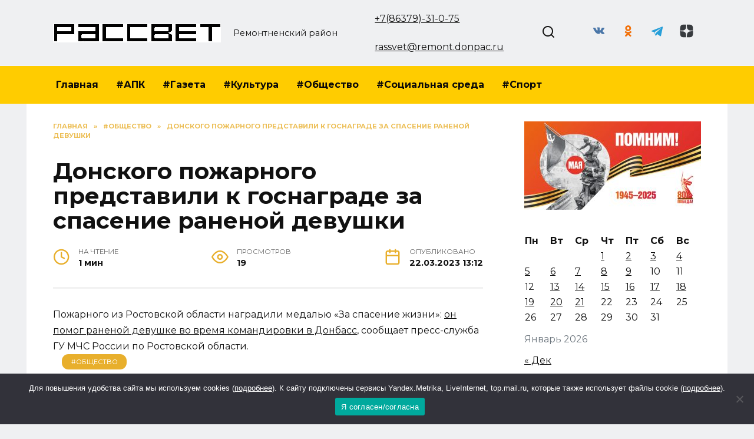

--- FILE ---
content_type: text/html; charset=UTF-8
request_url: https://rassvetnews.ru/donskogo-pozharnogo-predstavili-k-gosnagrade-za-spasenie-ranenoj-devushki/
body_size: 18779
content:
<!doctype html>
<html lang="ru-RU" prefix="og: https://ogp.me/ns#">
<head>
	<meta charset="UTF-8">
	<meta name="viewport" content="width=device-width, initial-scale=1">

	
<!-- SEO от Rank Math - https://rankmath.com/ -->
<title>Донского пожарного представили к госнаграде за спасение раненой девушки - Рассвет</title>
<meta name="description" content="Пожарного из Ростовской области наградили медалью «За спасение жизни»:&nbsp;он помог раненой девушке во время командировки в Донбасс, сообщает пресс-служба ГУ"/>
<meta name="robots" content="follow, index, max-snippet:-1, max-video-preview:-1, max-image-preview:large"/>
<link rel="canonical" href="https://rassvetnews.ru/donskogo-pozharnogo-predstavili-k-gosnagrade-za-spasenie-ranenoj-devushki/" />
<meta property="og:locale" content="ru_RU" />
<meta property="og:type" content="article" />
<meta property="og:title" content="Донского пожарного представили к госнаграде за спасение раненой девушки - Рассвет" />
<meta property="og:description" content="Пожарного из Ростовской области наградили медалью «За спасение жизни»:&nbsp;он помог раненой девушке во время командировки в Донбасс, сообщает пресс-служба ГУ" />
<meta property="og:url" content="https://rassvetnews.ru/donskogo-pozharnogo-predstavili-k-gosnagrade-za-spasenie-ranenoj-devushki/" />
<meta property="og:site_name" content="Рассвет" />
<meta property="article:section" content="#Общество" />
<meta property="article:published_time" content="2023-03-22T13:12:00+03:00" />
<meta name="twitter:card" content="summary_large_image" />
<meta name="twitter:title" content="Донского пожарного представили к госнаграде за спасение раненой девушки - Рассвет" />
<meta name="twitter:description" content="Пожарного из Ростовской области наградили медалью «За спасение жизни»:&nbsp;он помог раненой девушке во время командировки в Донбасс, сообщает пресс-служба ГУ" />
<meta name="twitter:site" content="@admin" />
<meta name="twitter:creator" content="@admin" />
<meta name="twitter:label1" content="Автор" />
<meta name="twitter:data1" content="redaktor" />
<meta name="twitter:label2" content="Время чтения" />
<meta name="twitter:data2" content="Меньше минуты" />
<script type="application/ld+json" class="rank-math-schema">{"@context":"https://schema.org","@graph":[{"@type":["Person","Organization"],"@id":"https://rassvetnews.ru/#person","name":"\u0420\u0430\u0441\u0441\u0432\u0435\u0442","sameAs":["https://twitter.com/admin"]},{"@type":"WebSite","@id":"https://rassvetnews.ru/#website","url":"https://rassvetnews.ru","name":"\u0420\u0430\u0441\u0441\u0432\u0435\u0442","publisher":{"@id":"https://rassvetnews.ru/#person"},"inLanguage":"ru-RU"},{"@type":"ImageObject","@id":"https://rassvetnews.ru/wp-content/uploads/2023/03/260x185_uploads_2023_03_kultura-46e7gvgfee4o5kb6lciwwdhyzulohom-_pozharnyy-sergey-ale-sbbqzytdkljsoarnukolq6lg-xon-gik.jpg","url":"https://rassvetnews.ru/wp-content/uploads/2023/03/260x185_uploads_2023_03_kultura-46e7gvgfee4o5kb6lciwwdhyzulohom-_pozharnyy-sergey-ale-sbbqzytdkljsoarnukolq6lg-xon-gik.jpg","width":"260","height":"185","inLanguage":"ru-RU"},{"@type":"BreadcrumbList","@id":"https://rassvetnews.ru/donskogo-pozharnogo-predstavili-k-gosnagrade-za-spasenie-ranenoj-devushki/#breadcrumb","itemListElement":[{"@type":"ListItem","position":"1","item":{"@id":"https://rassvetnews.ru","name":"\u0413\u043b\u0430\u0432\u043d\u0430\u044f"}},{"@type":"ListItem","position":"2","item":{"@id":"https://rassvetnews.ru/category/obshhestvo/","name":"#\u041e\u0431\u0449\u0435\u0441\u0442\u0432\u043e"}},{"@type":"ListItem","position":"3","item":{"@id":"https://rassvetnews.ru/donskogo-pozharnogo-predstavili-k-gosnagrade-za-spasenie-ranenoj-devushki/","name":"\u0414\u043e\u043d\u0441\u043a\u043e\u0433\u043e \u043f\u043e\u0436\u0430\u0440\u043d\u043e\u0433\u043e \u043f\u0440\u0435\u0434\u0441\u0442\u0430\u0432\u0438\u043b\u0438 \u043a \u0433\u043e\u0441\u043d\u0430\u0433\u0440\u0430\u0434\u0435 \u0437\u0430 \u0441\u043f\u0430\u0441\u0435\u043d\u0438\u0435 \u0440\u0430\u043d\u0435\u043d\u043e\u0439 \u0434\u0435\u0432\u0443\u0448\u043a\u0438"}}]},{"@type":"WebPage","@id":"https://rassvetnews.ru/donskogo-pozharnogo-predstavili-k-gosnagrade-za-spasenie-ranenoj-devushki/#webpage","url":"https://rassvetnews.ru/donskogo-pozharnogo-predstavili-k-gosnagrade-za-spasenie-ranenoj-devushki/","name":"\u0414\u043e\u043d\u0441\u043a\u043e\u0433\u043e \u043f\u043e\u0436\u0430\u0440\u043d\u043e\u0433\u043e \u043f\u0440\u0435\u0434\u0441\u0442\u0430\u0432\u0438\u043b\u0438 \u043a \u0433\u043e\u0441\u043d\u0430\u0433\u0440\u0430\u0434\u0435 \u0437\u0430 \u0441\u043f\u0430\u0441\u0435\u043d\u0438\u0435 \u0440\u0430\u043d\u0435\u043d\u043e\u0439 \u0434\u0435\u0432\u0443\u0448\u043a\u0438 - \u0420\u0430\u0441\u0441\u0432\u0435\u0442","datePublished":"2023-03-22T13:12:00+03:00","dateModified":"2023-03-22T13:12:00+03:00","isPartOf":{"@id":"https://rassvetnews.ru/#website"},"primaryImageOfPage":{"@id":"https://rassvetnews.ru/wp-content/uploads/2023/03/260x185_uploads_2023_03_kultura-46e7gvgfee4o5kb6lciwwdhyzulohom-_pozharnyy-sergey-ale-sbbqzytdkljsoarnukolq6lg-xon-gik.jpg"},"inLanguage":"ru-RU","breadcrumb":{"@id":"https://rassvetnews.ru/donskogo-pozharnogo-predstavili-k-gosnagrade-za-spasenie-ranenoj-devushki/#breadcrumb"}},{"@type":"Person","@id":"https://rassvetnews.ru/author/redaktor/","name":"redaktor","url":"https://rassvetnews.ru/author/redaktor/","image":{"@type":"ImageObject","@id":"https://secure.gravatar.com/avatar/ce8d7cbf90849183667179d4667f4dd9?s=96&amp;d=mm&amp;r=g","url":"https://secure.gravatar.com/avatar/ce8d7cbf90849183667179d4667f4dd9?s=96&amp;d=mm&amp;r=g","caption":"redaktor","inLanguage":"ru-RU"}},{"@type":"BlogPosting","headline":"\u0414\u043e\u043d\u0441\u043a\u043e\u0433\u043e \u043f\u043e\u0436\u0430\u0440\u043d\u043e\u0433\u043e \u043f\u0440\u0435\u0434\u0441\u0442\u0430\u0432\u0438\u043b\u0438 \u043a \u0433\u043e\u0441\u043d\u0430\u0433\u0440\u0430\u0434\u0435 \u0437\u0430 \u0441\u043f\u0430\u0441\u0435\u043d\u0438\u0435 \u0440\u0430\u043d\u0435\u043d\u043e\u0439 \u0434\u0435\u0432\u0443\u0448\u043a\u0438 - \u0420\u0430\u0441\u0441\u0432\u0435\u0442","datePublished":"2023-03-22T13:12:00+03:00","dateModified":"2023-03-22T13:12:00+03:00","articleSection":"#\u041e\u0431\u0449\u0435\u0441\u0442\u0432\u043e, #\u0421\u043e\u0446\u0438\u0430\u043b\u044c\u043d\u0430\u044f \u0441\u0440\u0435\u0434\u0430","author":{"@id":"https://rassvetnews.ru/author/redaktor/","name":"redaktor"},"publisher":{"@id":"https://rassvetnews.ru/#person"},"description":"\u041f\u043e\u0436\u0430\u0440\u043d\u043e\u0433\u043e \u0438\u0437 \u0420\u043e\u0441\u0442\u043e\u0432\u0441\u043a\u043e\u0439 \u043e\u0431\u043b\u0430\u0441\u0442\u0438 \u043d\u0430\u0433\u0440\u0430\u0434\u0438\u043b\u0438 \u043c\u0435\u0434\u0430\u043b\u044c\u044e \u00ab\u0417\u0430 \u0441\u043f\u0430\u0441\u0435\u043d\u0438\u0435 \u0436\u0438\u0437\u043d\u0438\u00bb:&nbsp;\u043e\u043d \u043f\u043e\u043c\u043e\u0433 \u0440\u0430\u043d\u0435\u043d\u043e\u0439 \u0434\u0435\u0432\u0443\u0448\u043a\u0435 \u0432\u043e \u0432\u0440\u0435\u043c\u044f \u043a\u043e\u043c\u0430\u043d\u0434\u0438\u0440\u043e\u0432\u043a\u0438 \u0432 \u0414\u043e\u043d\u0431\u0430\u0441\u0441, \u0441\u043e\u043e\u0431\u0449\u0430\u0435\u0442 \u043f\u0440\u0435\u0441\u0441-\u0441\u043b\u0443\u0436\u0431\u0430 \u0413\u0423","name":"\u0414\u043e\u043d\u0441\u043a\u043e\u0433\u043e \u043f\u043e\u0436\u0430\u0440\u043d\u043e\u0433\u043e \u043f\u0440\u0435\u0434\u0441\u0442\u0430\u0432\u0438\u043b\u0438 \u043a \u0433\u043e\u0441\u043d\u0430\u0433\u0440\u0430\u0434\u0435 \u0437\u0430 \u0441\u043f\u0430\u0441\u0435\u043d\u0438\u0435 \u0440\u0430\u043d\u0435\u043d\u043e\u0439 \u0434\u0435\u0432\u0443\u0448\u043a\u0438 - \u0420\u0430\u0441\u0441\u0432\u0435\u0442","@id":"https://rassvetnews.ru/donskogo-pozharnogo-predstavili-k-gosnagrade-za-spasenie-ranenoj-devushki/#richSnippet","isPartOf":{"@id":"https://rassvetnews.ru/donskogo-pozharnogo-predstavili-k-gosnagrade-za-spasenie-ranenoj-devushki/#webpage"},"image":{"@id":"https://rassvetnews.ru/wp-content/uploads/2023/03/260x185_uploads_2023_03_kultura-46e7gvgfee4o5kb6lciwwdhyzulohom-_pozharnyy-sergey-ale-sbbqzytdkljsoarnukolq6lg-xon-gik.jpg"},"inLanguage":"ru-RU","mainEntityOfPage":{"@id":"https://rassvetnews.ru/donskogo-pozharnogo-predstavili-k-gosnagrade-za-spasenie-ranenoj-devushki/#webpage"}}]}</script>
<!-- /Rank Math WordPress SEO плагин -->

<link rel='dns-prefetch' href='//fonts.googleapis.com' />
<link rel="alternate" type="application/rss+xml" title="Рассвет &raquo; Лента комментариев к &laquo;Донского пожарного представили к госнаграде за спасение раненой девушки&raquo;" href="https://rassvetnews.ru/donskogo-pozharnogo-predstavili-k-gosnagrade-za-spasenie-ranenoj-devushki/feed/" />
<script type="text/javascript">
/* <![CDATA[ */
window._wpemojiSettings = {"baseUrl":"https:\/\/s.w.org\/images\/core\/emoji\/15.0.3\/72x72\/","ext":".png","svgUrl":"https:\/\/s.w.org\/images\/core\/emoji\/15.0.3\/svg\/","svgExt":".svg","source":{"concatemoji":"https:\/\/rassvetnews.ru\/wp-includes\/js\/wp-emoji-release.min.js?ver=6.5.7"}};
/*! This file is auto-generated */
!function(i,n){var o,s,e;function c(e){try{var t={supportTests:e,timestamp:(new Date).valueOf()};sessionStorage.setItem(o,JSON.stringify(t))}catch(e){}}function p(e,t,n){e.clearRect(0,0,e.canvas.width,e.canvas.height),e.fillText(t,0,0);var t=new Uint32Array(e.getImageData(0,0,e.canvas.width,e.canvas.height).data),r=(e.clearRect(0,0,e.canvas.width,e.canvas.height),e.fillText(n,0,0),new Uint32Array(e.getImageData(0,0,e.canvas.width,e.canvas.height).data));return t.every(function(e,t){return e===r[t]})}function u(e,t,n){switch(t){case"flag":return n(e,"\ud83c\udff3\ufe0f\u200d\u26a7\ufe0f","\ud83c\udff3\ufe0f\u200b\u26a7\ufe0f")?!1:!n(e,"\ud83c\uddfa\ud83c\uddf3","\ud83c\uddfa\u200b\ud83c\uddf3")&&!n(e,"\ud83c\udff4\udb40\udc67\udb40\udc62\udb40\udc65\udb40\udc6e\udb40\udc67\udb40\udc7f","\ud83c\udff4\u200b\udb40\udc67\u200b\udb40\udc62\u200b\udb40\udc65\u200b\udb40\udc6e\u200b\udb40\udc67\u200b\udb40\udc7f");case"emoji":return!n(e,"\ud83d\udc26\u200d\u2b1b","\ud83d\udc26\u200b\u2b1b")}return!1}function f(e,t,n){var r="undefined"!=typeof WorkerGlobalScope&&self instanceof WorkerGlobalScope?new OffscreenCanvas(300,150):i.createElement("canvas"),a=r.getContext("2d",{willReadFrequently:!0}),o=(a.textBaseline="top",a.font="600 32px Arial",{});return e.forEach(function(e){o[e]=t(a,e,n)}),o}function t(e){var t=i.createElement("script");t.src=e,t.defer=!0,i.head.appendChild(t)}"undefined"!=typeof Promise&&(o="wpEmojiSettingsSupports",s=["flag","emoji"],n.supports={everything:!0,everythingExceptFlag:!0},e=new Promise(function(e){i.addEventListener("DOMContentLoaded",e,{once:!0})}),new Promise(function(t){var n=function(){try{var e=JSON.parse(sessionStorage.getItem(o));if("object"==typeof e&&"number"==typeof e.timestamp&&(new Date).valueOf()<e.timestamp+604800&&"object"==typeof e.supportTests)return e.supportTests}catch(e){}return null}();if(!n){if("undefined"!=typeof Worker&&"undefined"!=typeof OffscreenCanvas&&"undefined"!=typeof URL&&URL.createObjectURL&&"undefined"!=typeof Blob)try{var e="postMessage("+f.toString()+"("+[JSON.stringify(s),u.toString(),p.toString()].join(",")+"));",r=new Blob([e],{type:"text/javascript"}),a=new Worker(URL.createObjectURL(r),{name:"wpTestEmojiSupports"});return void(a.onmessage=function(e){c(n=e.data),a.terminate(),t(n)})}catch(e){}c(n=f(s,u,p))}t(n)}).then(function(e){for(var t in e)n.supports[t]=e[t],n.supports.everything=n.supports.everything&&n.supports[t],"flag"!==t&&(n.supports.everythingExceptFlag=n.supports.everythingExceptFlag&&n.supports[t]);n.supports.everythingExceptFlag=n.supports.everythingExceptFlag&&!n.supports.flag,n.DOMReady=!1,n.readyCallback=function(){n.DOMReady=!0}}).then(function(){return e}).then(function(){var e;n.supports.everything||(n.readyCallback(),(e=n.source||{}).concatemoji?t(e.concatemoji):e.wpemoji&&e.twemoji&&(t(e.twemoji),t(e.wpemoji)))}))}((window,document),window._wpemojiSettings);
/* ]]> */
</script>
<style id='wp-emoji-styles-inline-css' type='text/css'>

	img.wp-smiley, img.emoji {
		display: inline !important;
		border: none !important;
		box-shadow: none !important;
		height: 1em !important;
		width: 1em !important;
		margin: 0 0.07em !important;
		vertical-align: -0.1em !important;
		background: none !important;
		padding: 0 !important;
	}
</style>
<link rel='stylesheet' id='wp-block-library-css' href='https://rassvetnews.ru/wp-includes/css/dist/block-library/style.min.css?ver=6.5.7'  media='all' />
<style id='wp-block-library-theme-inline-css' type='text/css'>
.wp-block-audio figcaption{color:#555;font-size:13px;text-align:center}.is-dark-theme .wp-block-audio figcaption{color:#ffffffa6}.wp-block-audio{margin:0 0 1em}.wp-block-code{border:1px solid #ccc;border-radius:4px;font-family:Menlo,Consolas,monaco,monospace;padding:.8em 1em}.wp-block-embed figcaption{color:#555;font-size:13px;text-align:center}.is-dark-theme .wp-block-embed figcaption{color:#ffffffa6}.wp-block-embed{margin:0 0 1em}.blocks-gallery-caption{color:#555;font-size:13px;text-align:center}.is-dark-theme .blocks-gallery-caption{color:#ffffffa6}.wp-block-image figcaption{color:#555;font-size:13px;text-align:center}.is-dark-theme .wp-block-image figcaption{color:#ffffffa6}.wp-block-image{margin:0 0 1em}.wp-block-pullquote{border-bottom:4px solid;border-top:4px solid;color:currentColor;margin-bottom:1.75em}.wp-block-pullquote cite,.wp-block-pullquote footer,.wp-block-pullquote__citation{color:currentColor;font-size:.8125em;font-style:normal;text-transform:uppercase}.wp-block-quote{border-left:.25em solid;margin:0 0 1.75em;padding-left:1em}.wp-block-quote cite,.wp-block-quote footer{color:currentColor;font-size:.8125em;font-style:normal;position:relative}.wp-block-quote.has-text-align-right{border-left:none;border-right:.25em solid;padding-left:0;padding-right:1em}.wp-block-quote.has-text-align-center{border:none;padding-left:0}.wp-block-quote.is-large,.wp-block-quote.is-style-large,.wp-block-quote.is-style-plain{border:none}.wp-block-search .wp-block-search__label{font-weight:700}.wp-block-search__button{border:1px solid #ccc;padding:.375em .625em}:where(.wp-block-group.has-background){padding:1.25em 2.375em}.wp-block-separator.has-css-opacity{opacity:.4}.wp-block-separator{border:none;border-bottom:2px solid;margin-left:auto;margin-right:auto}.wp-block-separator.has-alpha-channel-opacity{opacity:1}.wp-block-separator:not(.is-style-wide):not(.is-style-dots){width:100px}.wp-block-separator.has-background:not(.is-style-dots){border-bottom:none;height:1px}.wp-block-separator.has-background:not(.is-style-wide):not(.is-style-dots){height:2px}.wp-block-table{margin:0 0 1em}.wp-block-table td,.wp-block-table th{word-break:normal}.wp-block-table figcaption{color:#555;font-size:13px;text-align:center}.is-dark-theme .wp-block-table figcaption{color:#ffffffa6}.wp-block-video figcaption{color:#555;font-size:13px;text-align:center}.is-dark-theme .wp-block-video figcaption{color:#ffffffa6}.wp-block-video{margin:0 0 1em}.wp-block-template-part.has-background{margin-bottom:0;margin-top:0;padding:1.25em 2.375em}
</style>
<style id='rank-math-toc-block-style-inline-css' type='text/css'>
.wp-block-rank-math-toc-block nav ol{counter-reset:item}.wp-block-rank-math-toc-block nav ol li{display:block}.wp-block-rank-math-toc-block nav ol li:before{content:counters(item, ".") ". ";counter-increment:item}

</style>
<style id='classic-theme-styles-inline-css' type='text/css'>
/*! This file is auto-generated */
.wp-block-button__link{color:#fff;background-color:#32373c;border-radius:9999px;box-shadow:none;text-decoration:none;padding:calc(.667em + 2px) calc(1.333em + 2px);font-size:1.125em}.wp-block-file__button{background:#32373c;color:#fff;text-decoration:none}
</style>
<style id='global-styles-inline-css' type='text/css'>
body{--wp--preset--color--black: #000000;--wp--preset--color--cyan-bluish-gray: #abb8c3;--wp--preset--color--white: #ffffff;--wp--preset--color--pale-pink: #f78da7;--wp--preset--color--vivid-red: #cf2e2e;--wp--preset--color--luminous-vivid-orange: #ff6900;--wp--preset--color--luminous-vivid-amber: #fcb900;--wp--preset--color--light-green-cyan: #7bdcb5;--wp--preset--color--vivid-green-cyan: #00d084;--wp--preset--color--pale-cyan-blue: #8ed1fc;--wp--preset--color--vivid-cyan-blue: #0693e3;--wp--preset--color--vivid-purple: #9b51e0;--wp--preset--gradient--vivid-cyan-blue-to-vivid-purple: linear-gradient(135deg,rgba(6,147,227,1) 0%,rgb(155,81,224) 100%);--wp--preset--gradient--light-green-cyan-to-vivid-green-cyan: linear-gradient(135deg,rgb(122,220,180) 0%,rgb(0,208,130) 100%);--wp--preset--gradient--luminous-vivid-amber-to-luminous-vivid-orange: linear-gradient(135deg,rgba(252,185,0,1) 0%,rgba(255,105,0,1) 100%);--wp--preset--gradient--luminous-vivid-orange-to-vivid-red: linear-gradient(135deg,rgba(255,105,0,1) 0%,rgb(207,46,46) 100%);--wp--preset--gradient--very-light-gray-to-cyan-bluish-gray: linear-gradient(135deg,rgb(238,238,238) 0%,rgb(169,184,195) 100%);--wp--preset--gradient--cool-to-warm-spectrum: linear-gradient(135deg,rgb(74,234,220) 0%,rgb(151,120,209) 20%,rgb(207,42,186) 40%,rgb(238,44,130) 60%,rgb(251,105,98) 80%,rgb(254,248,76) 100%);--wp--preset--gradient--blush-light-purple: linear-gradient(135deg,rgb(255,206,236) 0%,rgb(152,150,240) 100%);--wp--preset--gradient--blush-bordeaux: linear-gradient(135deg,rgb(254,205,165) 0%,rgb(254,45,45) 50%,rgb(107,0,62) 100%);--wp--preset--gradient--luminous-dusk: linear-gradient(135deg,rgb(255,203,112) 0%,rgb(199,81,192) 50%,rgb(65,88,208) 100%);--wp--preset--gradient--pale-ocean: linear-gradient(135deg,rgb(255,245,203) 0%,rgb(182,227,212) 50%,rgb(51,167,181) 100%);--wp--preset--gradient--electric-grass: linear-gradient(135deg,rgb(202,248,128) 0%,rgb(113,206,126) 100%);--wp--preset--gradient--midnight: linear-gradient(135deg,rgb(2,3,129) 0%,rgb(40,116,252) 100%);--wp--preset--font-size--small: 19.5px;--wp--preset--font-size--medium: 20px;--wp--preset--font-size--large: 36.5px;--wp--preset--font-size--x-large: 42px;--wp--preset--font-size--normal: 22px;--wp--preset--font-size--huge: 49.5px;--wp--preset--spacing--20: 0.44rem;--wp--preset--spacing--30: 0.67rem;--wp--preset--spacing--40: 1rem;--wp--preset--spacing--50: 1.5rem;--wp--preset--spacing--60: 2.25rem;--wp--preset--spacing--70: 3.38rem;--wp--preset--spacing--80: 5.06rem;--wp--preset--shadow--natural: 6px 6px 9px rgba(0, 0, 0, 0.2);--wp--preset--shadow--deep: 12px 12px 50px rgba(0, 0, 0, 0.4);--wp--preset--shadow--sharp: 6px 6px 0px rgba(0, 0, 0, 0.2);--wp--preset--shadow--outlined: 6px 6px 0px -3px rgba(255, 255, 255, 1), 6px 6px rgba(0, 0, 0, 1);--wp--preset--shadow--crisp: 6px 6px 0px rgba(0, 0, 0, 1);}:where(.is-layout-flex){gap: 0.5em;}:where(.is-layout-grid){gap: 0.5em;}body .is-layout-flex{display: flex;}body .is-layout-flex{flex-wrap: wrap;align-items: center;}body .is-layout-flex > *{margin: 0;}body .is-layout-grid{display: grid;}body .is-layout-grid > *{margin: 0;}:where(.wp-block-columns.is-layout-flex){gap: 2em;}:where(.wp-block-columns.is-layout-grid){gap: 2em;}:where(.wp-block-post-template.is-layout-flex){gap: 1.25em;}:where(.wp-block-post-template.is-layout-grid){gap: 1.25em;}.has-black-color{color: var(--wp--preset--color--black) !important;}.has-cyan-bluish-gray-color{color: var(--wp--preset--color--cyan-bluish-gray) !important;}.has-white-color{color: var(--wp--preset--color--white) !important;}.has-pale-pink-color{color: var(--wp--preset--color--pale-pink) !important;}.has-vivid-red-color{color: var(--wp--preset--color--vivid-red) !important;}.has-luminous-vivid-orange-color{color: var(--wp--preset--color--luminous-vivid-orange) !important;}.has-luminous-vivid-amber-color{color: var(--wp--preset--color--luminous-vivid-amber) !important;}.has-light-green-cyan-color{color: var(--wp--preset--color--light-green-cyan) !important;}.has-vivid-green-cyan-color{color: var(--wp--preset--color--vivid-green-cyan) !important;}.has-pale-cyan-blue-color{color: var(--wp--preset--color--pale-cyan-blue) !important;}.has-vivid-cyan-blue-color{color: var(--wp--preset--color--vivid-cyan-blue) !important;}.has-vivid-purple-color{color: var(--wp--preset--color--vivid-purple) !important;}.has-black-background-color{background-color: var(--wp--preset--color--black) !important;}.has-cyan-bluish-gray-background-color{background-color: var(--wp--preset--color--cyan-bluish-gray) !important;}.has-white-background-color{background-color: var(--wp--preset--color--white) !important;}.has-pale-pink-background-color{background-color: var(--wp--preset--color--pale-pink) !important;}.has-vivid-red-background-color{background-color: var(--wp--preset--color--vivid-red) !important;}.has-luminous-vivid-orange-background-color{background-color: var(--wp--preset--color--luminous-vivid-orange) !important;}.has-luminous-vivid-amber-background-color{background-color: var(--wp--preset--color--luminous-vivid-amber) !important;}.has-light-green-cyan-background-color{background-color: var(--wp--preset--color--light-green-cyan) !important;}.has-vivid-green-cyan-background-color{background-color: var(--wp--preset--color--vivid-green-cyan) !important;}.has-pale-cyan-blue-background-color{background-color: var(--wp--preset--color--pale-cyan-blue) !important;}.has-vivid-cyan-blue-background-color{background-color: var(--wp--preset--color--vivid-cyan-blue) !important;}.has-vivid-purple-background-color{background-color: var(--wp--preset--color--vivid-purple) !important;}.has-black-border-color{border-color: var(--wp--preset--color--black) !important;}.has-cyan-bluish-gray-border-color{border-color: var(--wp--preset--color--cyan-bluish-gray) !important;}.has-white-border-color{border-color: var(--wp--preset--color--white) !important;}.has-pale-pink-border-color{border-color: var(--wp--preset--color--pale-pink) !important;}.has-vivid-red-border-color{border-color: var(--wp--preset--color--vivid-red) !important;}.has-luminous-vivid-orange-border-color{border-color: var(--wp--preset--color--luminous-vivid-orange) !important;}.has-luminous-vivid-amber-border-color{border-color: var(--wp--preset--color--luminous-vivid-amber) !important;}.has-light-green-cyan-border-color{border-color: var(--wp--preset--color--light-green-cyan) !important;}.has-vivid-green-cyan-border-color{border-color: var(--wp--preset--color--vivid-green-cyan) !important;}.has-pale-cyan-blue-border-color{border-color: var(--wp--preset--color--pale-cyan-blue) !important;}.has-vivid-cyan-blue-border-color{border-color: var(--wp--preset--color--vivid-cyan-blue) !important;}.has-vivid-purple-border-color{border-color: var(--wp--preset--color--vivid-purple) !important;}.has-vivid-cyan-blue-to-vivid-purple-gradient-background{background: var(--wp--preset--gradient--vivid-cyan-blue-to-vivid-purple) !important;}.has-light-green-cyan-to-vivid-green-cyan-gradient-background{background: var(--wp--preset--gradient--light-green-cyan-to-vivid-green-cyan) !important;}.has-luminous-vivid-amber-to-luminous-vivid-orange-gradient-background{background: var(--wp--preset--gradient--luminous-vivid-amber-to-luminous-vivid-orange) !important;}.has-luminous-vivid-orange-to-vivid-red-gradient-background{background: var(--wp--preset--gradient--luminous-vivid-orange-to-vivid-red) !important;}.has-very-light-gray-to-cyan-bluish-gray-gradient-background{background: var(--wp--preset--gradient--very-light-gray-to-cyan-bluish-gray) !important;}.has-cool-to-warm-spectrum-gradient-background{background: var(--wp--preset--gradient--cool-to-warm-spectrum) !important;}.has-blush-light-purple-gradient-background{background: var(--wp--preset--gradient--blush-light-purple) !important;}.has-blush-bordeaux-gradient-background{background: var(--wp--preset--gradient--blush-bordeaux) !important;}.has-luminous-dusk-gradient-background{background: var(--wp--preset--gradient--luminous-dusk) !important;}.has-pale-ocean-gradient-background{background: var(--wp--preset--gradient--pale-ocean) !important;}.has-electric-grass-gradient-background{background: var(--wp--preset--gradient--electric-grass) !important;}.has-midnight-gradient-background{background: var(--wp--preset--gradient--midnight) !important;}.has-small-font-size{font-size: var(--wp--preset--font-size--small) !important;}.has-medium-font-size{font-size: var(--wp--preset--font-size--medium) !important;}.has-large-font-size{font-size: var(--wp--preset--font-size--large) !important;}.has-x-large-font-size{font-size: var(--wp--preset--font-size--x-large) !important;}
.wp-block-navigation a:where(:not(.wp-element-button)){color: inherit;}
:where(.wp-block-post-template.is-layout-flex){gap: 1.25em;}:where(.wp-block-post-template.is-layout-grid){gap: 1.25em;}
:where(.wp-block-columns.is-layout-flex){gap: 2em;}:where(.wp-block-columns.is-layout-grid){gap: 2em;}
.wp-block-pullquote{font-size: 1.5em;line-height: 1.6;}
</style>
<link rel='stylesheet' id='cookie-notice-front-css' href='https://rassvetnews.ru/wp-content/plugins/cookie-notice/css/front.min.css?ver=2.5.3'  media='all' />
<link rel='stylesheet' id='google-fonts-css' href='https://fonts.googleapis.com/css?family=Montserrat%3A400%2C400i%2C700&#038;subset=cyrillic&#038;display=swap&#038;ver=6.5.7'  media='all' />
<link rel='stylesheet' id='reboot-style-css' href='https://rassvetnews.ru/wp-content/themes/reboot/assets/css/style.min.css?ver=1.5.4'  media='all' />
<link rel='stylesheet' id='reboot-style-child-css' href='https://rassvetnews.ru/wp-content/themes/reboot_child/style.css?ver=6.5.7'  media='all' />
<script type="text/javascript" id="cookie-notice-front-js-before">
/* <![CDATA[ */
var cnArgs = {"ajaxUrl":"https:\/\/rassvetnews.ru\/wp-admin\/admin-ajax.php","nonce":"ae11dd6a6e","hideEffect":"fade","position":"bottom","onScroll":false,"onScrollOffset":100,"onClick":false,"cookieName":"cookie_notice_accepted","cookieTime":2592000,"cookieTimeRejected":2592000,"globalCookie":false,"redirection":false,"cache":true,"revokeCookies":false,"revokeCookiesOpt":"automatic"};
/* ]]> */
</script>
<script type="text/javascript" src="https://rassvetnews.ru/wp-content/plugins/cookie-notice/js/front.min.js?ver=2.5.3" id="cookie-notice-front-js"></script>
<script type="text/javascript" src="https://rassvetnews.ru/wp-includes/js/jquery/jquery.min.js?ver=3.7.1" id="jquery-core-js"></script>
<script type="text/javascript" src="https://rassvetnews.ru/wp-includes/js/jquery/jquery-migrate.min.js?ver=3.4.1" id="jquery-migrate-js"></script>
<link rel="https://api.w.org/" href="https://rassvetnews.ru/wp-json/" /><link rel="alternate" type="application/json" href="https://rassvetnews.ru/wp-json/wp/v2/posts/64861" /><link rel="EditURI" type="application/rsd+xml" title="RSD" href="https://rassvetnews.ru/xmlrpc.php?rsd" />
<meta name="generator" content="WordPress 6.5.7" />
<link rel='shortlink' href='https://rassvetnews.ru/?p=64861' />
<link rel="alternate" type="application/json+oembed" href="https://rassvetnews.ru/wp-json/oembed/1.0/embed?url=https%3A%2F%2Frassvetnews.ru%2Fdonskogo-pozharnogo-predstavili-k-gosnagrade-za-spasenie-ranenoj-devushki%2F" />
<link rel="alternate" type="text/xml+oembed" href="https://rassvetnews.ru/wp-json/oembed/1.0/embed?url=https%3A%2F%2Frassvetnews.ru%2Fdonskogo-pozharnogo-predstavili-k-gosnagrade-za-spasenie-ranenoj-devushki%2F&#038;format=xml" />
<link rel="preload" href="https://rassvetnews.ru/wp-content/themes/reboot/assets/fonts/wpshop-core.ttf" as="font" crossorigin><script>var fixed_main_menu = 'yes';</script><link rel="prefetch" href="https://rassvetnews.ru/wp-content/uploads/2023/03/260x185_uploads_2023_03_kultura-46e7gvgfee4o5kb6lciwwdhyzulohom-_pozharnyy-sergey-ale-sbbqzytdkljsoarnukolq6lg-xon-gik.jpg" as="image" crossorigin>
    <style>.scrolltop:before{color:#e8af2c}body{background-color:#eff0f2}::selection, .card-slider__category, .card-slider-container .swiper-pagination-bullet-active, .post-card--grid .post-card__thumbnail:before, .post-card:not(.post-card--small) .post-card__thumbnail a:before, .post-card:not(.post-card--small) .post-card__category,  .post-box--high .post-box__category span, .post-box--wide .post-box__category span, .page-separator, .pagination .nav-links .page-numbers:not(.dots):not(.current):before, .btn, .btn-primary:hover, .btn-primary:not(:disabled):not(.disabled).active, .btn-primary:not(:disabled):not(.disabled):active, .show>.btn-primary.dropdown-toggle, .comment-respond .form-submit input, .page-links__item:hover{background-color:#e8af2c}.entry-image--big .entry-image__body .post-card__category a, .home-text ul:not([class])>li:before, .home-text ul.wp-block-list>li:before, .page-content ul:not([class])>li:before, .page-content ul.wp-block-list>li:before, .taxonomy-description ul:not([class])>li:before, .taxonomy-description ul.wp-block-list>li:before, .widget-area .widget_categories ul.menu li a:before, .widget-area .widget_categories ul.menu li span:before, .widget-area .widget_categories>ul li a:before, .widget-area .widget_categories>ul li span:before, .widget-area .widget_nav_menu ul.menu li a:before, .widget-area .widget_nav_menu ul.menu li span:before, .widget-area .widget_nav_menu>ul li a:before, .widget-area .widget_nav_menu>ul li span:before, .page-links .page-numbers:not(.dots):not(.current):before, .page-links .post-page-numbers:not(.dots):not(.current):before, .pagination .nav-links .page-numbers:not(.dots):not(.current):before, .pagination .nav-links .post-page-numbers:not(.dots):not(.current):before, .entry-image--full .entry-image__body .post-card__category a, .entry-image--fullscreen .entry-image__body .post-card__category a, .entry-image--wide .entry-image__body .post-card__category a{background-color:#e8af2c}.comment-respond input:focus, select:focus, textarea:focus, .post-card--grid.post-card--thumbnail-no, .post-card--standard:after, .post-card--related.post-card--thumbnail-no:hover, .spoiler-box, .btn-primary, .btn-primary:hover, .btn-primary:not(:disabled):not(.disabled).active, .btn-primary:not(:disabled):not(.disabled):active, .show>.btn-primary.dropdown-toggle, .inp:focus, .entry-tag:focus, .entry-tag:hover, .search-screen .search-form .search-field:focus, .entry-content ul:not([class])>li:before, .entry-content ul.wp-block-list>li:before, .text-content ul:not([class])>li:before, .text-content ul.wp-block-list>li:before, .page-content ul:not([class])>li:before, .page-content ul.wp-block-list>li:before, .taxonomy-description ul:not([class])>li:before, .taxonomy-description ul.wp-block-list>li:before, .entry-content blockquote:not(.wpremark),
        .input:focus, input[type=color]:focus, input[type=date]:focus, input[type=datetime-local]:focus, input[type=datetime]:focus, input[type=email]:focus, input[type=month]:focus, input[type=number]:focus, input[type=password]:focus, input[type=range]:focus, input[type=search]:focus, input[type=tel]:focus, input[type=text]:focus, input[type=time]:focus, input[type=url]:focus, input[type=week]:focus, select:focus, textarea:focus{border-color:#e8af2c !important}.post-card--small .post-card__category, .post-card__author:before, .post-card__comments:before, .post-card__date:before, .post-card__like:before, .post-card__views:before, .entry-author:before, .entry-date:before, .entry-time:before, .entry-views:before, .entry-comments:before, .entry-content ol:not([class])>li:before, .entry-content ol.wp-block-list>li:before, .text-content ol:not([class])>li:before, .text-content ol.wp-block-list>li:before, .entry-content blockquote:before, .spoiler-box__title:after, .search-icon:hover:before, .search-form .search-submit:hover:before, .star-rating-item.hover,
        .comment-list .bypostauthor>.comment-body .comment-author:after,
        .breadcrumb a, .breadcrumb span,
        .search-screen .search-form .search-submit:before, 
        .star-rating--score-1:not(.hover) .star-rating-item:nth-child(1),
        .star-rating--score-2:not(.hover) .star-rating-item:nth-child(1), .star-rating--score-2:not(.hover) .star-rating-item:nth-child(2),
        .star-rating--score-3:not(.hover) .star-rating-item:nth-child(1), .star-rating--score-3:not(.hover) .star-rating-item:nth-child(2), .star-rating--score-3:not(.hover) .star-rating-item:nth-child(3),
        .star-rating--score-4:not(.hover) .star-rating-item:nth-child(1), .star-rating--score-4:not(.hover) .star-rating-item:nth-child(2), .star-rating--score-4:not(.hover) .star-rating-item:nth-child(3), .star-rating--score-4:not(.hover) .star-rating-item:nth-child(4),
        .star-rating--score-5:not(.hover) .star-rating-item:nth-child(1), .star-rating--score-5:not(.hover) .star-rating-item:nth-child(2), .star-rating--score-5:not(.hover) .star-rating-item:nth-child(3), .star-rating--score-5:not(.hover) .star-rating-item:nth-child(4), .star-rating--score-5:not(.hover) .star-rating-item:nth-child(5){color:#e8af2c}a:hover, a:focus, a:active, .spanlink:hover, .entry-content a:not(.wp-block-button__link):hover, .entry-content a:not(.wp-block-button__link):focus, .entry-content a:not(.wp-block-button__link):active, .top-menu ul li>a:hover, .top-menu ul li>span:hover, .main-navigation ul li a:hover, .main-navigation ul li span:hover, .footer-navigation ul li a:hover, .footer-navigation ul li span:hover, .comment-reply-link:hover, .pseudo-link:hover, .child-categories ul li a:hover{color:#474747}.top-menu>ul>li>a:before, .top-menu>ul>li>span:before{background:#474747}.child-categories ul li a:hover, .post-box--no-thumb a:hover{border-color:#474747}.post-box--card:hover{box-shadow: inset 0 0 0 1px #474747}.post-box--card:hover{-webkit-box-shadow: inset 0 0 0 1px #474747}.site-header{background-color:#eff0f2}@media (min-width: 992px){.top-menu ul li .sub-menu{background-color:#eff0f2}}.main-navigation, .footer-navigation, .footer-navigation .removed-link, .main-navigation .removed-link, .main-navigation ul li>a, .footer-navigation ul li>a{color:#0a0909}.main-navigation, .main-navigation ul li .sub-menu li, .main-navigation ul li.menu-item-has-children:before, .footer-navigation, .footer-navigation ul li .sub-menu li, .footer-navigation ul li.menu-item-has-children:before{background-color:#ffcc00}</style>
<link rel="icon" href="https://rassvetnews.ru/wp-content/uploads/2024/07/cropped-bez-imeni-1-1-32x32.jpg" sizes="32x32" />
<link rel="icon" href="https://rassvetnews.ru/wp-content/uploads/2024/07/cropped-bez-imeni-1-1-192x192.jpg" sizes="192x192" />
<link rel="apple-touch-icon" href="https://rassvetnews.ru/wp-content/uploads/2024/07/cropped-bez-imeni-1-1-180x180.jpg" />
<meta name="msapplication-TileImage" content="https://rassvetnews.ru/wp-content/uploads/2024/07/cropped-bez-imeni-1-1-270x270.jpg" />
    <meta name="yandex-verification" content="145c2ca8e42318d6" />
<meta name="zen-verification" content="D9acYT684FrkTPWAfjzwe7EtT4uiDP7uarjIhFMqiQnhjBKT9v15qp2R2gd3W6Cj" />

<!--head -->
<script async src="https://widget.sparrow.ru/js/loader.js"></script>

<!--В <head> сайта один раз добавьте код загрузчика-->
<script>window.yaContextCb = window.yaContextCb || []</script>
<script src="https://yandex.ru/ads/system/context.js" async></script></head>

<body class="post-template-default single single-post postid-64861 single-format-standard wp-embed-responsive cookies-not-set sidebar-right">



<div id="page" class="site">
    <a class="skip-link screen-reader-text" href="#content"><!--noindex-->Перейти к содержанию<!--/noindex--></a>

    <div class="search-screen-overlay js-search-screen-overlay"></div>
    <div class="search-screen js-search-screen">
        
<form role="search" method="get" class="search-form" action="https://rassvetnews.ru/">
    <label>
        <span class="screen-reader-text"><!--noindex-->Search for:<!--/noindex--></span>
        <input type="search" class="search-field" placeholder="Поиск…" value="" name="s">
    </label>
    <button type="submit" class="search-submit"></button>
</form>    </div>

    

<header id="masthead" class="site-header full" itemscope itemtype="http://schema.org/WPHeader">
    <div class="site-header-inner fixed">

        <div class="humburger js-humburger"><span></span><span></span><span></span></div>

        
<div class="site-branding">

    <div class="site-logotype"><a href="https://rassvetnews.ru/"><img src="https://rassvetnews.ru/wp-content/uploads/2025/10/rassvet-logotip-—-kopiya.jpg" width="285" height="32" alt="Рассвет"></a></div><div class="site-branding__body"><p class="site-description">Ремонтненский район</p></div></div><!-- .site-branding -->                <div class="header-html-1">
                    <a class="site-description-tel" href="tel:+78637931075"> +7(86379)-31-0-75 </a></br>

</br>
<a class="site-description-tel" href="mailto:rassvet@remont.donpac.ru ">rassvet@remont.donpac.ru</a>                </div>
                            <div class="header-search">
                    <span class="search-icon js-search-icon"></span>
                </div>
            
<div class="social-links">
    <div class="social-buttons social-buttons--square social-buttons--circle">

    <span class="social-button social-button--vkontakte js-link" data-href="aHR0cHM6Ly92ay5jb20vcHVibGljMTkwOTA2MDk1" data-target="_blank"></span><span class="social-button social-button--odnoklassniki js-link" data-href="aHR0cHM6Ly9vay5ydS9nYXpldGFyYXNz" data-target="_blank"></span><span class="social-button social-button--telegram js-link" data-href="aHR0cHM6Ly90Lm1lL3Jhc3N2ZXRuZXdzcmVt" data-target="_blank"></span><span class="social-button social-button--yandexzen js-link" data-href="aHR0cHM6Ly9kemVuLnJ1L3Jhc3N2ZXRuZXdz" data-target="_blank"></span>
    </div>
</div>


    </div>
</header><!-- #masthead -->



    
    
    <nav id="site-navigation" class="main-navigation full" itemscope itemtype="http://schema.org/SiteNavigationElement">
        <div class="main-navigation-inner fixed">
            <div class="menu-pod-shapkoj-container"><ul id="header_menu" class="menu"><li id="menu-item-74821" class="menu-item menu-item-type-custom menu-item-object-custom menu-item-home menu-item-74821"><a href="https://rassvetnews.ru/">Главная</a></li>
<li id="menu-item-74815" class="menu-item menu-item-type-taxonomy menu-item-object-category menu-item-74815"><a href="https://rassvetnews.ru/category/apk/">#АПК</a></li>
<li id="menu-item-74816" class="menu-item menu-item-type-taxonomy menu-item-object-category menu-item-74816"><a href="https://rassvetnews.ru/category/gazeta/">#Газета</a></li>
<li id="menu-item-74817" class="menu-item menu-item-type-taxonomy menu-item-object-category menu-item-74817"><a href="https://rassvetnews.ru/category/kultura/">#Культура</a></li>
<li id="menu-item-74818" class="menu-item menu-item-type-taxonomy menu-item-object-category current-post-ancestor current-menu-parent current-post-parent menu-item-74818"><a href="https://rassvetnews.ru/category/obshhestvo/">#Общество</a></li>
<li id="menu-item-74819" class="menu-item menu-item-type-taxonomy menu-item-object-category current-post-ancestor current-menu-parent current-post-parent menu-item-74819"><a href="https://rassvetnews.ru/category/socialnaya-sreda/">#Социальная среда</a></li>
<li id="menu-item-74820" class="menu-item menu-item-type-taxonomy menu-item-object-category menu-item-74820"><a href="https://rassvetnews.ru/category/sport/">#Спорт</a></li>
</ul></div>        </div>
    </nav><!-- #site-navigation -->

    

    <div class="mobile-menu-placeholder js-mobile-menu-placeholder"></div>
    
	
    <div id="content" class="site-content fixed">

        
        <div class="site-content-inner">
    
        
        <div id="primary" class="content-area" itemscope itemtype="http://schema.org/Article">
            <main id="main" class="site-main article-card">

                
<article id="post-64861" class="article-post post-64861 post type-post status-publish format-standard has-post-thumbnail  category-obshhestvo category-socialnaya-sreda">

    
        <div class="breadcrumb" itemscope itemtype="http://schema.org/BreadcrumbList"><span class="breadcrumb-item" itemprop="itemListElement" itemscope itemtype="http://schema.org/ListItem"><a href="https://rassvetnews.ru/" itemprop="item"><span itemprop="name">Главная</span></a><meta itemprop="position" content="0"></span> <span class="breadcrumb-separator">»</span> <span class="breadcrumb-item" itemprop="itemListElement" itemscope itemtype="http://schema.org/ListItem"><a href="https://rassvetnews.ru/category/obshhestvo/" itemprop="item"><span itemprop="name">#Общество</span></a><meta itemprop="position" content="1"></span> <span class="breadcrumb-separator">»</span> <span class="breadcrumb-item breadcrumb_last" itemprop="itemListElement" itemscope itemtype="http://schema.org/ListItem"><span itemprop="name">Донского пожарного представили к госнаграде за спасение раненой девушки</span><meta itemprop="position" content="2"></span></div>
                                <h1 class="entry-title" itemprop="headline">Донского пожарного представили к госнаграде за спасение раненой девушки</h1>
                    
        

    
            <div class="entry-meta">
                        <span class="entry-time"><span class="entry-label">На чтение</span> 1 мин</span>            <span class="entry-views"><span class="entry-label">Просмотров</span> <span class="js-views-count" data-post_id="64861">18</span></span>			            <span class="entry-date"><span class="entry-label">Опубликовано</span> <time itemprop="datePublished" datetime="2023-03-22 13:12:00">22.03.2023 13:12</time></span>        </div>
    
    
    <div class="entry-content" itemprop="articleBody">
        
<p>Пожарного из Ростовской области наградили медалью «За спасение жизни»:&nbsp;<a href="https://don24.ru/rubric/obschestvo/devushka-vyzhila-posle-5-nozhevyh-raneniy-blagodarya-sotrudniku-donskogo-mchs.html" target="_blank" rel="noreferrer noopener">он помог раненой девушке во время командировки в Донбасс</a>, сообщает пресс-служба ГУ МЧС России по Ростовской области.</p><div class="entry-image post-card post-card__thumbnail"><img width="260" height="185" src="https://rassvetnews.ru/wp-content/uploads/2023/03/260x185_uploads_2023_03_kultura-46e7gvgfee4o5kb6lciwwdhyzulohom-_pozharnyy-sergey-ale-sbbqzytdkljsoarnukolq6lg-xon-gik.jpg" class="attachment-reboot_standard size-reboot_standard wp-post-image" alt="" itemprop="image" decoding="async" /><span class="post-card__category"><a href="https://rassvetnews.ru/category/obshhestvo/" itemprop="articleSection">#Общество</a></span></div>



<p>Сергей Алексеенков работает пожарным 10 лет. Во время командировки в Донбасс он отвечал за подвоз воды в котельные. Ночью он ехал по трассе и заметил, как кто-то выползает на дорогу. Спасатель вышел из машины и увидел девушку в крови. Он оказал ей домедицинскую помощь, тем самым спас пострадавшей жизнь.</p>



<p>Недавно по поручению Сергея его коллеги проведали девушку: привезли цветы и подарки. Они поддерживают регулярную связь. Пожарный даже познакомил ее со своей семьей: женой и дочкой.</p>



<p>Спасателя представили к государственной награде и вручили медаль «За спасение жизни».</p>



<p><em>Фото: «Дон-медиа»/don24.ru </em></p>
<!-- toc empty --></p>    </div><!-- .entry-content -->

</article>






    <div class="rating-box">
        <div class="rating-box__header">Оцените статью</div>
		<div class="wp-star-rating js-star-rating star-rating--score-0" data-post-id="64861" data-rating-count="0" data-rating-sum="0" data-rating-value="0"><span class="star-rating-item js-star-rating-item" data-score="1"><svg aria-hidden="true" role="img" xmlns="http://www.w3.org/2000/svg" viewBox="0 0 576 512" class="i-ico"><path fill="currentColor" d="M259.3 17.8L194 150.2 47.9 171.5c-26.2 3.8-36.7 36.1-17.7 54.6l105.7 103-25 145.5c-4.5 26.3 23.2 46 46.4 33.7L288 439.6l130.7 68.7c23.2 12.2 50.9-7.4 46.4-33.7l-25-145.5 105.7-103c19-18.5 8.5-50.8-17.7-54.6L382 150.2 316.7 17.8c-11.7-23.6-45.6-23.9-57.4 0z" class="ico-star"></path></svg></span><span class="star-rating-item js-star-rating-item" data-score="2"><svg aria-hidden="true" role="img" xmlns="http://www.w3.org/2000/svg" viewBox="0 0 576 512" class="i-ico"><path fill="currentColor" d="M259.3 17.8L194 150.2 47.9 171.5c-26.2 3.8-36.7 36.1-17.7 54.6l105.7 103-25 145.5c-4.5 26.3 23.2 46 46.4 33.7L288 439.6l130.7 68.7c23.2 12.2 50.9-7.4 46.4-33.7l-25-145.5 105.7-103c19-18.5 8.5-50.8-17.7-54.6L382 150.2 316.7 17.8c-11.7-23.6-45.6-23.9-57.4 0z" class="ico-star"></path></svg></span><span class="star-rating-item js-star-rating-item" data-score="3"><svg aria-hidden="true" role="img" xmlns="http://www.w3.org/2000/svg" viewBox="0 0 576 512" class="i-ico"><path fill="currentColor" d="M259.3 17.8L194 150.2 47.9 171.5c-26.2 3.8-36.7 36.1-17.7 54.6l105.7 103-25 145.5c-4.5 26.3 23.2 46 46.4 33.7L288 439.6l130.7 68.7c23.2 12.2 50.9-7.4 46.4-33.7l-25-145.5 105.7-103c19-18.5 8.5-50.8-17.7-54.6L382 150.2 316.7 17.8c-11.7-23.6-45.6-23.9-57.4 0z" class="ico-star"></path></svg></span><span class="star-rating-item js-star-rating-item" data-score="4"><svg aria-hidden="true" role="img" xmlns="http://www.w3.org/2000/svg" viewBox="0 0 576 512" class="i-ico"><path fill="currentColor" d="M259.3 17.8L194 150.2 47.9 171.5c-26.2 3.8-36.7 36.1-17.7 54.6l105.7 103-25 145.5c-4.5 26.3 23.2 46 46.4 33.7L288 439.6l130.7 68.7c23.2 12.2 50.9-7.4 46.4-33.7l-25-145.5 105.7-103c19-18.5 8.5-50.8-17.7-54.6L382 150.2 316.7 17.8c-11.7-23.6-45.6-23.9-57.4 0z" class="ico-star"></path></svg></span><span class="star-rating-item js-star-rating-item" data-score="5"><svg aria-hidden="true" role="img" xmlns="http://www.w3.org/2000/svg" viewBox="0 0 576 512" class="i-ico"><path fill="currentColor" d="M259.3 17.8L194 150.2 47.9 171.5c-26.2 3.8-36.7 36.1-17.7 54.6l105.7 103-25 145.5c-4.5 26.3 23.2 46 46.4 33.7L288 439.6l130.7 68.7c23.2 12.2 50.9-7.4 46.4-33.7l-25-145.5 105.7-103c19-18.5 8.5-50.8-17.7-54.6L382 150.2 316.7 17.8c-11.7-23.6-45.6-23.9-57.4 0z" class="ico-star"></path></svg></span></div>    </div>


    <div class="entry-social">
		
        		<div class="social-buttons"><span class="social-button social-button--vkontakte" data-social="vkontakte" data-image="https://rassvetnews.ru/wp-content/uploads/2023/03/260x185_uploads_2023_03_kultura-46e7gvgfee4o5kb6lciwwdhyzulohom-_pozharnyy-sergey-ale-sbbqzytdkljsoarnukolq6lg-xon-gik-150x150.jpg"></span><span class="social-button social-button--telegram" data-social="telegram"></span><span class="social-button social-button--odnoklassniki" data-social="odnoklassniki"></span><span class="social-button social-button--whatsapp" data-social="whatsapp"></span></div>            </div>





    <meta itemprop="author" content="redaktor">
<meta itemscope itemprop="mainEntityOfPage" itemType="https://schema.org/WebPage" itemid="https://rassvetnews.ru/donskogo-pozharnogo-predstavili-k-gosnagrade-za-spasenie-ranenoj-devushki/" content="Донского пожарного представили к госнаграде за спасение раненой девушки">
    <meta itemprop="dateModified" content="2023-03-22">
<div itemprop="publisher" itemscope itemtype="https://schema.org/Organization" style="display: none;"><div itemprop="logo" itemscope itemtype="https://schema.org/ImageObject"><img itemprop="url image" src="https://rassvetnews.ru/wp-content/uploads/2025/10/rassvet-logotip-—-kopiya.jpg" alt="Рассвет"></div><meta itemprop="name" content="Рассвет"><meta itemprop="telephone" content="Рассвет"><meta itemprop="address" content="https://rassvetnews.ru"></div><div id="related-posts" class="related-posts fixed"><div class="related-posts__header">Читайте также</div><div class="post-cards post-cards--vertical">
<div class="post-card post-card--related">
    <div class="post-card__thumbnail"><a href="https://rassvetnews.ru/v-edinstve-nasha-sila-v-sro-%e2%84%961-proshel-razgovor-druzhbe-narodov/"><img width="335" height="220" src="https://rassvetnews.ru/wp-content/uploads/2026/01/img_20260121_101442-1-335x220.jpg" class="attachment-reboot_small size-reboot_small wp-post-image" alt="" decoding="async" fetchpriority="high" /></a></div><div class="post-card__title"><a href="https://rassvetnews.ru/v-edinstve-nasha-sila-v-sro-%e2%84%961-proshel-razgovor-druzhbe-narodov/">В единстве наша сила: в социально-реабилитационном отделении прошел разговор дружбе народов</a></div><div class="post-card__description">Сегодня, 21 января, в стенах социально-реабилитационного</div>
</div>

<div class="post-card post-card--related">
    <div class="post-card__thumbnail"><a href="https://rassvetnews.ru/kalmykiya-novyj-trend-v-turizme-a-pochemu-by-ne-sezdit/"><img width="335" height="220" src="https://rassvetnews.ru/wp-content/uploads/2026/01/fotokollazh-335x220.jpg" class="attachment-reboot_small size-reboot_small wp-post-image" alt="" decoding="async" /></a></div><div class="post-card__title"><a href="https://rassvetnews.ru/kalmykiya-novyj-trend-v-turizme-a-pochemu-by-ne-sezdit/">Калмыкия &#8212; новый тренд в туризме. А почему бы не съездить?</a></div><div class="post-card__description">Популярный сервис «Авито Путешествия» опубликовал список</div>
</div>

<div class="post-card post-card--related">
    <div class="post-card__thumbnail"><a href="https://rassvetnews.ru/v-rostovskoj-oblasti-dolzhniki-za-gaz-pogasili-bolee-43-millionov-rublej/"><img width="335" height="220" src="https://rassvetnews.ru/wp-content/uploads/2026/01/img_20260121_105520-335x220.jpg" class="attachment-reboot_small size-reboot_small wp-post-image" alt="" decoding="async" loading="lazy" /></a></div><div class="post-card__title"><a href="https://rassvetnews.ru/v-rostovskoj-oblasti-dolzhniki-za-gaz-pogasili-bolee-43-millionov-rublej/">В Ростовской области должники за газ погасили более 43 миллионов рублей</a></div><div class="post-card__description">С октября 2025 года «Газпром межрегионгаз Ростов-на-Дону»</div>
</div>

<div class="post-card post-card--related">
    <div class="post-card__thumbnail"><a href="https://rassvetnews.ru/v-minoborony-organizovana-rabota-po-otboru-grazhdan-v-podrazdeleniya-vojsk-bespilotnyh-sistem/"><img width="335" height="220" src="https://rassvetnews.ru/wp-content/uploads/2026/01/bespilotnye-335x220.jpg" class="attachment-reboot_small size-reboot_small wp-post-image" alt="" decoding="async" loading="lazy" /></a></div><div class="post-card__title"><a href="https://rassvetnews.ru/v-minoborony-organizovana-rabota-po-otboru-grazhdan-v-podrazdeleniya-vojsk-bespilotnyh-sistem/">В Минобороны организована работа по отбору граждан в подразделения войск беспилотных систем  </a></div><div class="post-card__description">На пунктах отбора на военную службу по контракту во</div>
</div>
</div><div class="b-r b-r--after_related"><!--head -->
<script async src="https://widget.sparrow.ru/js/embed.js"></script>

<!--body -->
<!-- Sparrow -->
<script type="text/javascript" data-key="6f06f45251e007540f54f1fd9421d591">
    (function(w, a) {
        (w[a] = w[a] || []).push({
            'script_key': '6f06f45251e007540f54f1fd9421d591',
            'settings': {
                'sid': 55100
            }
        });
        if(window['_Sparrow_embed']){
         window['_Sparrow_embed'].initWidgets();
        }
    })(window, '_sparrow_widgets');
</script>
<!-- /Sparrow --></div></div>
            </main><!-- #main -->
        </div><!-- #primary -->

        
<aside id="secondary" class="widget-area" itemscope itemtype="http://schema.org/WPSideBar">
    <div class="sticky-sidebar js-sticky-sidebar">

        
        <div id="media_image-3" class="widget widget_media_image"><img width="300" height="150" src="https://rassvetnews.ru/wp-content/uploads/2025/02/pobeda80_billboard_4_2_preview-300x150.jpg" class="image wp-image-79816  attachment-medium size-medium" alt="" style="max-width: 100%; height: auto;" decoding="async" loading="lazy" srcset="https://rassvetnews.ru/wp-content/uploads/2025/02/pobeda80_billboard_4_2_preview-300x150.jpg 300w, https://rassvetnews.ru/wp-content/uploads/2025/02/pobeda80_billboard_4_2_preview-1024x512.jpg 1024w, https://rassvetnews.ru/wp-content/uploads/2025/02/pobeda80_billboard_4_2_preview-768x384.jpg 768w, https://rassvetnews.ru/wp-content/uploads/2025/02/pobeda80_billboard_4_2_preview-1536x768.jpg 1536w, https://rassvetnews.ru/wp-content/uploads/2025/02/pobeda80_billboard_4_2_preview-2048x1023.jpg 2048w, https://rassvetnews.ru/wp-content/uploads/2025/02/pobeda80_billboard_4_2_preview-801x400.jpg 801w" sizes="(max-width: 300px) 100vw, 300px" /></div><div id="calendar-2" class="widget widget_calendar"><div id="calendar_wrap" class="calendar_wrap"><table id="wp-calendar" class="wp-calendar-table">
	<caption>Январь 2026</caption>
	<thead>
	<tr>
		<th scope="col" title="Понедельник">Пн</th>
		<th scope="col" title="Вторник">Вт</th>
		<th scope="col" title="Среда">Ср</th>
		<th scope="col" title="Четверг">Чт</th>
		<th scope="col" title="Пятница">Пт</th>
		<th scope="col" title="Суббота">Сб</th>
		<th scope="col" title="Воскресенье">Вс</th>
	</tr>
	</thead>
	<tbody>
	<tr>
		<td colspan="3" class="pad">&nbsp;</td><td><a href="https://rassvetnews.ru/2026/01/01/" aria-label="Записи, опубликованные 01.01.2026">1</a></td><td><a href="https://rassvetnews.ru/2026/01/02/" aria-label="Записи, опубликованные 02.01.2026">2</a></td><td><a href="https://rassvetnews.ru/2026/01/03/" aria-label="Записи, опубликованные 03.01.2026">3</a></td><td><a href="https://rassvetnews.ru/2026/01/04/" aria-label="Записи, опубликованные 04.01.2026">4</a></td>
	</tr>
	<tr>
		<td><a href="https://rassvetnews.ru/2026/01/05/" aria-label="Записи, опубликованные 05.01.2026">5</a></td><td><a href="https://rassvetnews.ru/2026/01/06/" aria-label="Записи, опубликованные 06.01.2026">6</a></td><td><a href="https://rassvetnews.ru/2026/01/07/" aria-label="Записи, опубликованные 07.01.2026">7</a></td><td><a href="https://rassvetnews.ru/2026/01/08/" aria-label="Записи, опубликованные 08.01.2026">8</a></td><td><a href="https://rassvetnews.ru/2026/01/09/" aria-label="Записи, опубликованные 09.01.2026">9</a></td><td>10</td><td>11</td>
	</tr>
	<tr>
		<td>12</td><td><a href="https://rassvetnews.ru/2026/01/13/" aria-label="Записи, опубликованные 13.01.2026">13</a></td><td><a href="https://rassvetnews.ru/2026/01/14/" aria-label="Записи, опубликованные 14.01.2026">14</a></td><td><a href="https://rassvetnews.ru/2026/01/15/" aria-label="Записи, опубликованные 15.01.2026">15</a></td><td><a href="https://rassvetnews.ru/2026/01/16/" aria-label="Записи, опубликованные 16.01.2026">16</a></td><td><a href="https://rassvetnews.ru/2026/01/17/" aria-label="Записи, опубликованные 17.01.2026">17</a></td><td><a href="https://rassvetnews.ru/2026/01/18/" aria-label="Записи, опубликованные 18.01.2026">18</a></td>
	</tr>
	<tr>
		<td><a href="https://rassvetnews.ru/2026/01/19/" aria-label="Записи, опубликованные 19.01.2026">19</a></td><td><a href="https://rassvetnews.ru/2026/01/20/" aria-label="Записи, опубликованные 20.01.2026">20</a></td><td id="today"><a href="https://rassvetnews.ru/2026/01/21/" aria-label="Записи, опубликованные 21.01.2026">21</a></td><td>22</td><td>23</td><td>24</td><td>25</td>
	</tr>
	<tr>
		<td>26</td><td>27</td><td>28</td><td>29</td><td>30</td><td>31</td>
		<td class="pad" colspan="1">&nbsp;</td>
	</tr>
	</tbody>
	</table><nav aria-label="Предыдущий и следующий месяцы" class="wp-calendar-nav">
		<span class="wp-calendar-nav-prev"><a href="https://rassvetnews.ru/2025/12/">&laquo; Дек</a></span>
		<span class="pad">&nbsp;</span>
		<span class="wp-calendar-nav-next">&nbsp;</span>
	</nav></div></div><div id="custom_html-3" class="widget_text widget widget_custom_html"><div class="textwidget custom-html-widget"><style>
            .don-news__all { /* Настройки отображения общего окна виджета */
                height: 700px; /* Высота виджета */
                width: 300px; /* Ширина виджета */
                margin-top: 25px;  /* Отступ сверху */
                margin-bottom: 25px;  /* Отступ снизу */
                padding: 5px;
                overflow: auto;

            }

            .don-news__main-title {  /* Настройки стилей главного заголовка */
                font-size: 12px; /* Размер шрифта в px % */
                color: #2b55a2; /* Цвет текста */
                font-weight: 700; /* Жирность шрифта */
                text-transform: uppercase;
                font-family: "Montserrat, Arial, "Helvetica Neue", Helvetica"; /* Тип шрифта */
                margin-bottom: 5px;  /* Отступ снизу */
                text-decoration: none !important;

            }

            .don-news__title { /* Настройки стилей заголовков статей */
                color: #333333; /* Цвет текста */
                font-size: 16px; /* Размер шрифта в px % */
                font-weight: 400; /* Жирность шрифта */
                line-height: 24px;
                font-family: Montserrat, Arial, "Helvetica Neue", Helvetica; /* Тип шрифта */
                text-decoration: none !important;
            }

            .don-news__date /* Настройки стилей даты */
            {
                color: #000; /* Цвет текста */
                font-family: "Montserrat, Arial, "Helvetica Neue", Helvetica"; /* Тип шрифта */
                font-size: 14px;  /* Размер шрифта в px % */
                font-weight: 400; /* Жирность шрифта */
                text-decoration: none !important;
            }

            .don24-news_feed {
                margin-bottom: 6px;
                padding-bottom: 6px;
            }

            .don24-news_img {
                width: 100%;
                margin-bottom: 12px;
            }

            .don-news__btn { /* Настройки стилей кнопки "БОЛЬШЕ НОВОСТЕЙ" */
                color: #555; /* Цвет текста кнопки до наведения */
                background-color: #ddd; /* Цвет кнопки до наведения */
                font-family: 'Montserrat, Arial, "Helvetica Neue", Helvetica',sans-serif; /* Тип шрифта */
                font-weight: 700; /* Жирность шрифта */
                font-size: 14px; /* Размер шрифта в px % */
                width: 100%;
                margin: auto;                
                border-radius: 2px;
                display: block;
                text-align: center;              
                letter-spacing: 1px;
                cursor: pointer;
                text-transform: uppercase;
                padding: 10px 0;
                text-decoration: none !important;
               
            }
            .don-news__btn:hover /* Настройки стилей кнопки "БОЛЬШЕ НОВОСТЕЙ" при наведении*/
            {
                color: white; /* Цвет текста кнопки после наведения */
                background-color: #767676; /* Цвет кнопки после наведения */
            }

            ::-webkit-scrollbar{
                width: 3px;
            }

            ::-webkit-scrollbar-thumb{
                background-color: #aaa;
            }


        </style>

        <script src="https://ajax.googleapis.com/ajax/libs/jquery/3.5.1/jquery.min.js"></script>
        <script>(function () {

                var data = $.ajax({
                    url: 'https://don24.ru/new-widget/news',
                    async: false,
                    crossDomain: true,
                    type: "GET",
                    contentType: 'application/json',
                    dataType: 'json'
                }).responseJSON;
                if (!data || !data.length) {
                    return;
                }
                function formatDate(ts) {
                    var d = new Date(ts * 1000);
                    return d.getHours() + ':' + ('0' + d.getMinutes()).substr(-2);
                }

                var html = '<div class="don-news__all"><a class="don-news__main-title" href="https://don24.ru/" target="_blank">#Новости Ростовской области</a>';
                for (var i = 0; i < data.length; i++) {
                    var item = data[i];
                    html += '<a class="don-news__title" href="' + item.url + '" target="_blank"><div class="don-news__date">'+ item.date+ ' '+ item.time+'</div><div class="don24-news_feed" ><img src="' + item.img + '" class="don24-news_img" ><div>' + item.title + '</a></div></div>';
                }
                html += '<div><a class="don-news__btn" href="https://don24.ru/news" target="_blank">Больше новостей</a></div></div>';
                document.write(html);
            }());</script>
</div></div><div id="wpshop_widget_articles-2" class="widget widget_wpshop_widget_articles"><div class="widget-articles">
<article class="post-card post-card--small">
            <div class="post-card__thumbnail">
            <a href="https://rassvetnews.ru/v-edinstve-nasha-sila-v-sro-%e2%84%961-proshel-razgovor-druzhbe-narodov/">
                <img width="100" height="100" src="https://rassvetnews.ru/wp-content/uploads/2026/01/img_20260121_101442-1-100x100.jpg" class="attachment-reboot_square size-reboot_square wp-post-image" alt="" decoding="async" loading="lazy" srcset="https://rassvetnews.ru/wp-content/uploads/2026/01/img_20260121_101442-1-100x100.jpg 100w, https://rassvetnews.ru/wp-content/uploads/2026/01/img_20260121_101442-1-150x150.jpg 150w" sizes="(max-width: 100px) 100vw, 100px" />            </a>
        </div>
    
    <div class="post-card__body">
        <span class="post-card__category">#Социальная среда</span>
        <div class="post-card__title"><a href="https://rassvetnews.ru/v-edinstve-nasha-sila-v-sro-%e2%84%961-proshel-razgovor-druzhbe-narodov/">В единстве наша сила: в социально-реабилитационном отделении прошел разговор дружбе народов</a></div>

                    <div class="post-card__description">
                Сегодня, 21 января, в стенах социально-реабилитационного            </div>
                
            </div>
</article>
<article class="post-card post-card--small">
            <div class="post-card__thumbnail">
            <a href="https://rassvetnews.ru/kalmykiya-novyj-trend-v-turizme-a-pochemu-by-ne-sezdit/">
                <img width="100" height="100" src="https://rassvetnews.ru/wp-content/uploads/2026/01/fotokollazh-100x100.jpg" class="attachment-reboot_square size-reboot_square wp-post-image" alt="" decoding="async" loading="lazy" srcset="https://rassvetnews.ru/wp-content/uploads/2026/01/fotokollazh-100x100.jpg 100w, https://rassvetnews.ru/wp-content/uploads/2026/01/fotokollazh-150x150.jpg 150w" sizes="(max-width: 100px) 100vw, 100px" />            </a>
        </div>
    
    <div class="post-card__body">
        <span class="post-card__category">#Общество</span>
        <div class="post-card__title"><a href="https://rassvetnews.ru/kalmykiya-novyj-trend-v-turizme-a-pochemu-by-ne-sezdit/">Калмыкия &#8212; новый тренд в туризме. А почему бы не съездить?</a></div>

                    <div class="post-card__description">
                Популярный сервис «Авито Путешествия» опубликовал список            </div>
                
            </div>
</article></div></div>
        
    </div>
</aside><!-- #secondary -->

    
    

</div><!--.site-content-inner-->


</div><!--.site-content-->





<div class="site-footer-container ">

    

    <footer id="colophon" class="site-footer site-footer--style-gray full">
        <div class="site-footer-inner fixed">

            <div class="footer-widgets footer-widgets-3"><div class="footer-widget"><div id="nav_menu-2" class="widget widget_nav_menu"><div class="menu-v-podvale-container"><ul id="menu-v-podvale" class="menu"><li id="menu-item-74840" class="menu-item menu-item-type-post_type menu-item-object-page menu-item-74840"><a href="https://rassvetnews.ru/kontakty/">Контакты</a></li>
<li id="menu-item-74841" class="menu-item menu-item-type-post_type menu-item-object-page menu-item-74841"><a href="https://rassvetnews.ru/redakcziya-sajta/">Редакция сайта</a></li>
<li id="menu-item-74842" class="menu-item menu-item-type-post_type menu-item-object-page menu-item-74842"><a href="https://rassvetnews.ru/reklama/">Реклама</a></li>
</ul></div></div></div><div class="footer-widget"><div id="custom_html-2" class="widget_text widget widget_custom_html"><div class="textwidget custom-html-widget"><p>Сетевое издание "РассветНьюс"</p>
<p>Регистрационный номер - Эл № ФС77-78899 от 14 августа 2020 г.</p>
<p>Регистрирующий орган - Федеральная служба по надзору в сфере связи, информационных технологий и массовых коммуникаций (Роскомнадзор)</p>
<p>Учредитель - Общество с ограниченной ответственностью "Редакция газеты "Рассвет"</p>
<p>Адрес редакции: 347480, Ростовская обл., Ремонтненский р-н, с. Ремонтное, ул. Ленинская, д. 92</p>
<p>Главный редактор — Шипулина Елена Антоновна.</p>
<p>Телефон редакции: +7 (86379) 31-0-75
Главный бухгалтер — Николаева Раиса Николаевна.</p>
<p>Телефон бухгалтерии: +7(86379) 31-4-45</p>
<p>Для детей старше 16 лет.</p>
<p>Контактные данные для Роскомнадзора и государственных органов: rassvet@remont.donpac.ru</p></div></div><div id="text-2" class="widget widget_text">			<div class="textwidget"><p><a href="https://rassvetnews.ru/soglasie-na-obrabotku-personalnyh-dannyh-s-pomoshhyu-servisov-yandex-metrika-liveinternet-top-mail-ru/">Согласие на обработку персональных данных с помощью сервисов Yandex.Metrika, LiveInternet, top.mail.ru</a><br />
<a href="https://rassvetnews.ru/soglasie-na-obrabotku-personalnyh-dannye-obratnoj-svyazi/">Согласие на обработку персональных данные обратной связи</a><br />
<a href="https://rassvetnews.ru/politika-konfidenczialnosti-i-zashhity-informaczii/">Политика конфиденциальности и защиты информации</a></p>
<p>&nbsp;</p>
</div>
		</div><div id="media_image-2" class="widget widget_media_image"><img width="100" height="46" src="https://rassvetnews.ru/wp-content/uploads/2025/10/plashka-870x400-1-300x138.png" class="image wp-image-84788  attachment-100x46 size-100x46" alt="" style="max-width: 100%; height: auto;" decoding="async" loading="lazy" srcset="https://rassvetnews.ru/wp-content/uploads/2025/10/plashka-870x400-1-300x138.png 300w, https://rassvetnews.ru/wp-content/uploads/2025/10/plashka-870x400-1-768x353.png 768w, https://rassvetnews.ru/wp-content/uploads/2025/10/plashka-870x400-1.png 870w" sizes="(max-width: 100px) 100vw, 100px" /></div></div><div class="footer-widget"></div></div>
            
<div class="footer-bottom">
    <div class="footer-info">
        © 2026 Рассвет
	        </div>

    <div class="footer-counters"><!-- Yandex.Metrika informer -->
<a href="https://metrika.yandex.ru/stat/?id=55517713&amp;from=informer"
target="_blank" rel="nofollow"><img src="https://informer.yandex.ru/informer/55517713/3_1_FFFFFFFF_EFEFEFFF_0_pageviews"
style="width:88px; height:31px; border:0;" alt="Яндекс.Метрика" title="Яндекс.Метрика: данные за сегодня (просмотры, визиты и уникальные посетители)" class="ym-advanced-informer" data-cid="55517713" data-lang="ru" /></a>
<!-- /Yandex.Metrika informer -->

<!-- Yandex.Metrika counter -->
<script type="text/javascript" >
   (function(m,e,t,r,i,k,a){m[i]=m[i]||function(){(m[i].a=m[i].a||[]).push(arguments)};
   m[i].l=1*new Date();k=e.createElement(t),a=e.getElementsByTagName(t)[0],k.async=1,k.src=r,a.parentNode.insertBefore(k,a)})
   (window, document, "script", "https://mc.yandex.ru/metrika/tag.js", "ym");

   ym(55517713, "init", {
        clickmap:true,
        trackLinks:true,
        accurateTrackBounce:true,
        webvisor:true
   });
</script>
<noscript><div><img src="https://mc.yandex.ru/watch/55517713" style="position:absolute; left:-9999px;" alt="" /></div></noscript>
<!-- /Yandex.Metrika counter -->

<!--LiveInternet counter--><script type="text/javascript">
document.write('<a href="//www.liveinternet.ru/click" '+
'target="_blank"><img src="//counter.yadro.ru/hit?t14.6;r'+
escape(document.referrer)+((typeof(screen)=='undefined')?'':
';s'+screen.width+'*'+screen.height+'*'+(screen.colorDepth?
screen.colorDepth:screen.pixelDepth))+';u'+escape(document.URL)+
';h'+escape(document.title.substring(0,150))+';'+Math.random()+
'" alt="" title="LiveInternet: показано число просмотров за 24'+
' часа, посетителей за 24 часа и за сегодня" '+
'border="0" width="88" height="31"><\/a>')
</script><!--/LiveInternet-->

<!-- Top.Mail.Ru counter -->
<script type="text/javascript">
var _tmr = window._tmr || (window._tmr = []);
_tmr.push({id: "3502459", type: "pageView", start: (new Date()).getTime()});
(function (d, w, id) {
  if (d.getElementById(id)) return;
  var ts = d.createElement("script"); ts.type = "text/javascript"; ts.async = true; ts.id = id;
  ts.src = "https://top-fwz1.mail.ru/js/code.js";
  var f = function () {var s = d.getElementsByTagName("script")[0]; s.parentNode.insertBefore(ts, s);};
  if (w.opera == "[object Opera]") { d.addEventListener("DOMContentLoaded", f, false); } else { f(); }
})(document, window, "tmr-code");
</script>
<noscript><div><img src="https://top-fwz1.mail.ru/counter?id=3502459;js=na" style="position:absolute;left:-9999px;" alt="Top.Mail.Ru" /></div></noscript>
<!-- /Top.Mail.Ru counter -->
<!-- Top.Mail.Ru logo -->
<a href="https://top-fwz1.mail.ru/jump?from=3502459">
<img src="https://top-fwz1.mail.ru/counter?id=3502459;t=479;l=1" height="31" width="88" alt="Top.Mail.Ru" style="border:0;" /></a>
<!-- /Top.Mail.Ru logo -->

</div></div>
        </div>
    </footer><!--.site-footer-->
</div>


    <button type="button" class="scrolltop js-scrolltop"></button>

</div><!-- #page -->

<script type="text/javascript" id="reboot-scripts-js-extra">
/* <![CDATA[ */
var settings_array = {"rating_text_average":"\u0441\u0440\u0435\u0434\u043d\u0435\u0435","rating_text_from":"\u0438\u0437","lightbox_display":"1","sidebar_fixed":"1"};
var wps_ajax = {"url":"https:\/\/rassvetnews.ru\/wp-admin\/admin-ajax.php","nonce":"ae62928010"};
var wpshop_views_counter_params = {"url":"https:\/\/rassvetnews.ru\/wp-admin\/admin-ajax.php","nonce":"ae62928010","is_postviews_enabled":"","post_id":"64861"};
/* ]]> */
</script>
<script type="text/javascript" src="https://rassvetnews.ru/wp-content/themes/reboot/assets/js/scripts.min.js?ver=1.5.4" id="reboot-scripts-js"></script>
<script type="text/javascript" src="https://rassvetnews.ru/wp-includes/js/comment-reply.min.js?ver=6.5.7" id="comment-reply-js" async="async" data-wp-strategy="async"></script>

		<!-- Cookie Notice plugin v2.5.3 by Hu-manity.co https://hu-manity.co/ -->
		<div id="cookie-notice" role="dialog" class="cookie-notice-hidden cookie-revoke-hidden cn-position-bottom" aria-label="Cookie Notice" style="background-color: rgba(50,50,58,1);"><div class="cookie-notice-container" style="color: #fff"><span id="cn-notice-text" class="cn-text-container">Для повышения удобства сайта мы используем cookies (<a href="/politika-konfidenczialnosti-i-zashhity-informaczii/" style="color: #fff">подробнее</a>).

К сайту подключены сервисы Yandex.Metrika, LiveInternet, top.mail.ru, которые также использует файлы cookie (<a href="/soglasie-na-obrabotku-personalnyh-dannyh-s-pomoshhyu-servisov-yandex-metrika-liveinternet-top-mail-ru/" style="color: #fff">подробнее</a>).</span><span id="cn-notice-buttons" class="cn-buttons-container"><a href="#" id="cn-accept-cookie" data-cookie-set="accept" class="cn-set-cookie cn-button" aria-label="Я согласен/согласна" style="background-color: #00a99d">Я согласен/согласна</a></span><span id="cn-close-notice" data-cookie-set="accept" class="cn-close-icon" title="Нет"></span></div>
			
		</div>
		<!-- / Cookie Notice plugin -->

<!--body -->
<!-- Sparrow Lenta Loader -->
<script type="text/javascript" data-key="69d536076dab707e79fae75d4a264c15">
    (function(w, a) {
        (w[a] = w[a] || []).push({
            'script_key': '69d536076dab707e79fae75d4a264c15',
            'settings': {
                'w': 91712,
                'sid': 55100,
                'type': 'lenta',
            }
        });
        if(window['_SparrowLoader']){
          window['_SparrowLoader'].initWidgets();
        }
    })(window, '_sparrow_widgets');
</script>
<!-- /Sparrow Lenta Loader-->

<!--AdFox START-->
<!--yandex_namegov-->
<!--Площадка: Сайт / Сквозная / На весь экран-->
<!--Категория: <не задана>-->
<!--Баннер: <не задана>-->
<!--Тип баннера: Обои на весь экран (Fullscreen Pop Up)-->
<div id="adfox_17685543767699460"></div>
<script>
    window.yaContextCb.push(()=>{
        Ya.adfoxCode.create({
            ownerId: 398108,
            containerId: 'adfox_17685543767699460',
            params: {
                p1: 'cskit',
                p2: 'hmmz',
                pfc: 'dznvm',
                pfb: 'kzptr'
            }
        })
    })
</script>


</body>
</html>
<!-- Dynamic page generated in 0.980 seconds. -->
<!-- Cached page generated by WP-Super-Cache on 2026-01-21 20:36:51 -->

<!-- super cache -->